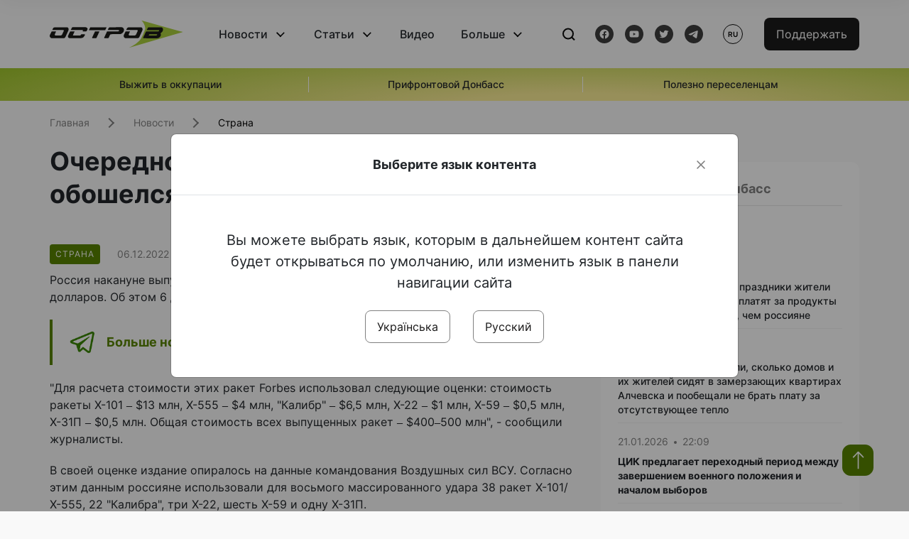

--- FILE ---
content_type: text/html; charset=UTF-8
request_url: https://www.ostro.org/ru/news/ocherednoj-raketnyj-obstrel-ukrayny-oboshelsya-rf-v-500-mln-forbes-i377768
body_size: 15720
content:

<!DOCTYPE html>
<html lang="ru">
<head>
    <meta charset="utf-8">
    <meta http-equiv="X-UA-Compatible" content="IE=edge">
    <title>Очередной ракетный обстрел Украины обошелся РФ в $500 млн – Forbes | ОстроВ</title>
    <link rel="apple-touch-icon" sizes="57x57" href="/favicon/apple-icon-57x57.png">
    <link rel="apple-touch-icon" sizes="60x60" href="/favicon/apple-icon-60x60.png">
    <link rel="apple-touch-icon" sizes="72x72" href="/favicon/apple-icon-72x72.png">
    <link rel="apple-touch-icon" sizes="76x76" href="/favicon/apple-icon-76x76.png">
    <link rel="apple-touch-icon" sizes="114x114" href="/favicon/apple-icon-114x114.png">
    <link rel="apple-touch-icon" sizes="120x120" href="/favicon/apple-icon-120x120.png">
    <link rel="apple-touch-icon" sizes="144x144" href="/favicon/apple-icon-144x144.png">
    <link rel="apple-touch-icon" sizes="152x152" href="/favicon/apple-icon-152x152.png">
    <link rel="apple-touch-icon" sizes="180x180" href="/favicon/apple-icon-180x180.png">
    <link rel="icon" type="image/png" sizes="192x192"  href="/favicon/android-icon-192x192.png">
    <link rel="icon" type="image/png" sizes="32x32" href="/favicon/favicon-32x32.png">
    <link rel="icon" type="image/png" sizes="96x96" href="/favicon/favicon-96x96.png">
    <link rel="icon" type="image/png" sizes="16x16" href="/favicon/favicon-16x16.png">
    <link rel="manifest" href="/favicon/manifest.json">
    <meta name="msapplication-TileColor" content="#ffffff">
    <meta name="msapplication-TileImage" content="/favicon/ms-icon-144x144.png">
    <meta name="theme-color" content="##588400">
    <meta name="apple-mobile-web-app-status-bar-style" content="black-translucent">
    <meta name="viewport"
          content="width=device-width, user-scalable=no, initial-scale=1.0, maximum-scale=1.0, minimum-scale=1.0">
    <meta name="csrf-param" content="_csrf-frontend">
<meta name="csrf-token" content="t7st_ODcN5pGB9b5AwaVr22VtKiI2jtuL2E8naCuR7-Gg1y5huVR_woqoaxLP_yCAvrS9-C7QhdJDXX1xM0o7Q==">
            <meta property="fb:app_id" content="583173016509071">
        <meta name="title" content="Очередной ракетный обстрел Украины обошелся РФ в $500 млн – Forbes | ОстроВ">
<meta name="description" content="Россия накануне выпустила по Украине ракеты на общую стоимость в 500 миллионов долларов.">
<meta property="og:title" content="Очередной ракетный обстрел Украины обошелся РФ в $500 млн – Forbes">
<meta name="twitter:title" content="Очередной ракетный обстрел Украины обошелся РФ в $500 млн – Forbes">
<meta property="og:type" content="article">
<meta property="og:description" content="Россия накануне выпустила по Украине ракеты на общую стоимость в 500 миллионов долларов.">
<meta name="twitter:description" content="Россия накануне выпустила по Украине ракеты на общую стоимость в 500 миллионов долларов.">
<meta property="og:url" content="https://www.ostro.org/ru/news/ocherednoj-raketnyj-obstrel-ukrayny-oboshelsya-rf-v-500-mln-forbes-i377768">
<meta property="og:image" content="https://www.ostro.org/upload/share/news/2022/12/20/og_image_377768.png?v=1671521516">
<meta name="twitter:image" content="https://www.ostro.org/upload/share/news/2022/12/20/og_image_377768.png?v=1671521516">
<meta property="og:image:width" content="1200">
<meta property="og:image:height" content="630">
<meta property="og:image:type" content="image/png">
<link href="https://www.ostro.org/news/ocherednoj-raketnyj-obstrel-ukrayny-oboshelsya-rf-v-500-mln-forbes-i377769" rel="alternate" hreflang="uk">
<link href="https://www.ostro.org/news/ocherednoj-raketnyj-obstrel-ukrayny-oboshelsya-rf-v-500-mln-forbes-i377769" rel="alternate" hreflang="x-default">
<link href="https://www.ostro.org/ru/news/ocherednoj-raketnyj-obstrel-ukrayny-oboshelsya-rf-v-500-mln-forbes-i377768" rel="alternate" hreflang="ru">
<link type="application/rss+xml" href="https://www.ostro.org/rssfeed/rss.xml" title="ОстроВ - General feed of all materials" rel="alternate">
<link type="application/rss+xml" href="https://www.ostro.org/rssfeed/news.xml" title="ОстроВ - Новости" rel="alternate">
<link type="application/rss+xml" href="https://www.ostro.org/rssfeed/articles.xml" title="ОстроВ - Статьи" rel="alternate">
<link type="application/rss+xml" href="https://www.ostro.org/rssfeed/video.xml" title="ОстроВ - Видео" rel="alternate">
<link type="application/rss+xml" href="https://www.ostro.org/rssfeed/rss_ru.xml" title="ОстроВ - General feed of all materials (Русский)" rel="alternate">
<link type="application/rss+xml" href="https://www.ostro.org/rssfeed/news_ru.xml" title="ОстроВ - Новости (Русский)" rel="alternate">
<link type="application/rss+xml" href="https://www.ostro.org/rssfeed/articles_ru.xml" title="ОстроВ - Статьи (Русский)" rel="alternate">
<link type="application/rss+xml" href="https://www.ostro.org/rssfeed/video_ru.xml" title="ОстроВ - Видео (Русский)" rel="alternate">
<link href="/dist/styles/main.min.css?v=1762335726" rel="stylesheet">
<link href="/css/site.css?v=1739541963" rel="stylesheet">
<script>var newsFeed = "\/ru\/site\/news-feed";</script>    <script type="application/ld+json">{"@context":"https:\/\/schema.org","@graph":[{"@type":"NewsMediaOrganization","@id":"https:\/\/www.ostro.org#organization","name":"ОстроВ","legalName":"ГРОМАДСЬКА ОРГАНІЗАЦІЯ «ЦЕНТР ДОСЛІДЖЕНЬ СОЦІАЛЬНИХ ПЕРСПЕКТИВ ДОНБАСУ»","identifier":"R40-06473","additionalType":"https:\/\/webportal.nrada.gov.ua\/derzhavnyj-reyestr-sub-yektiv-informatsijnoyi-diyalnosti-u-sferi-telebachennya-i-radiomovlennya\/","url":"https:\/\/www.ostro.org\/","logo":{"@type":"ImageObject","url":"https:\/\/www.ostro.org\/dist\/img\/logo\/ostrov_black.svg"},"employee":{"@type":"Person","name":"Сергій Гармаш","jobTitle":"Головний редактор","url":"https:\/\/www.ostro.org\/author\/sergij-garmash-1","sameAs":"https:\/\/www.ostro.org\/author\/sergij-garmash-1"},"email":"info@ostro.org","sameAs":["https:\/\/www.facebook.com\/iaostro","https:\/\/www.youtube.com\/user\/ostroorg","https:\/\/x.com\/ostro_v","https:\/\/t.me\/iaostro","https:\/\/whatsapp.com\/channel\/0029VaqFRXdAojYln5rZTq38"]},{"@type":"WebSite","@id":"https:\/\/www.ostro.org#website","url":"https:\/\/www.ostro.org\/","name":"ОстроВ","inLanguage":"ru"},{"@type":"WebPage","@id":"https:\/\/www.ostro.org\/ru\/news\/ocherednoj-raketnyj-obstrel-ukrayny-oboshelsya-rf-v-500-mln-forbes-i377768#webpage","url":"https:\/\/www.ostro.org\/ru\/news\/ocherednoj-raketnyj-obstrel-ukrayny-oboshelsya-rf-v-500-mln-forbes-i377768","name":"Очередной ракетный обстрел Украины обошелся РФ в $500 млн – Forbes","inLanguage":"ru","mainEntity":{"@type":"NewsArticle","@id":"https:\/\/www.ostro.org\/ru\/news\/ocherednoj-raketnyj-obstrel-ukrayny-oboshelsya-rf-v-500-mln-forbes-i377768#newsArticle"},"isPartOf":{"@id":"https:\/\/www.ostro.org#website"}},{"@type":"NewsArticle","@id":"https:\/\/www.ostro.org\/ru\/news\/ocherednoj-raketnyj-obstrel-ukrayny-oboshelsya-rf-v-500-mln-forbes-i377768#newsArticle","url":"https:\/\/www.ostro.org\/ru\/news\/ocherednoj-raketnyj-obstrel-ukrayny-oboshelsya-rf-v-500-mln-forbes-i377768","headline":"Очередной ракетный обстрел Украины обошелся РФ в $500 млн – Forbes","articleBody":"Россия накануне выпустила по Украине ракеты на общую стоимость в 500 миллионов долларов. Об этом 6 декабря сообщает Forbes. \u0026quot;Для расчета стоимости этих ракет Forbes использовал следующие оценки: стоимость ракеты Х-101 \u0026ndash; $13 млн, Х-555 – $4 млн, \u0026quot;Калибр\u0026quot; – $6,5 млн, Х-22 – $1 млн, Х-59 – $0,5 млн, Х-31П – $0,5 млн. Общая стоимость всех выпущенных ракет – $400–500 млн\u0026quot;, - сообщили журналисты. В своей оценке издание опиралось на данные командования Воздушных сил ВСУ. Согласно этим данным россияне использовали для восьмого массированного удара 38 ракет Х-101\/Х-555, 22 \u0026quot;Калибра\u0026quot;, три Х-22, шесть Х-59 и одну Х-31П. Напомним, ранее глава ГУР Кирилл Буданов заявил, что у россиян хватит ракет всего на пару массированных ударов.","name":"Очередной ракетный обстрел Украины обошелся РФ в $500 млн – Forbes","description":"Россия накануне выпустила по Украине ракеты на общую стоимость в 500 миллионов долларов. Об этом 6 декабря сообщает Forbes. \u0026quot;Для расчета стоимости этих ракет Forbes использовал следующие оценки: стоимость ракеты Х-101 \u0026ndash; $13 млн, Х-555 –","inLanguage":"ru","datePublished":"2022-12-06T18:32:32+02:00","dateModified":"2022-12-20T09:31:56+02:00","mainEntityOfPage":{"@type":"WebPage","@id":"https:\/\/www.ostro.org\/ru\/news\/ocherednoj-raketnyj-obstrel-ukrayny-oboshelsya-rf-v-500-mln-forbes-i377768#webpage"},"publisher":{"@id":"https:\/\/www.ostro.org#organization"},"isPartOf":{"@id":"https:\/\/www.ostro.org#website"},"editor":{"@type":"Person","name":"Сергій Гармаш","jobTitle":"Головний редактор","url":"https:\/\/www.ostro.org\/author\/sergij-garmash-1","sameAs":"https:\/\/www.ostro.org\/author\/sergij-garmash-1"},"keywords":["Украина","Война","Россия","ракетный обстрел","війна"],"author":{"@type":"Organization","name":"ОстроВ"},"image":{"@type":"ImageObject","url":"https:\/\/www.ostro.org\/upload\/share\/news\/2022\/12\/20\/og_image_377768.png","width":1200,"height":630}}]}</script>   
    <script async src="https://securepubads.g.doubleclick.net/tag/js/gpt.js"></script>
<script>
  window.googletag = window.googletag || {cmd: []};
  googletag.cmd.push(function() {
    googletag.defineSlot('/21688950999/Main_page_upper_articles', [[872, 125], [728, 90], [750, 100]], 'div-gpt-ad-1681369194137-0').addService(googletag.pubads());
    googletag.pubads().enableSingleRequest();
    googletag.enableServices();
  });
</script>

<script async src="https://securepubads.g.doubleclick.net/tag/js/gpt.js"></script>
<script>
  window.googletag = window.googletag || {cmd: []};
  googletag.cmd.push(function() {
    googletag.defineSlot('/21688950999/Main_in_artices', [[872, 125], [728, 90], [750, 100]], 'div-gpt-ad-1681369667713-0').addService(googletag.pubads());
    googletag.pubads().enableSingleRequest();
    googletag.enableServices();
  });
</script>

<script async src="https://securepubads.g.doubleclick.net/tag/js/gpt.js"></script>
<script>
  window.googletag = window.googletag || {cmd: []};
  googletag.cmd.push(function() {
    googletag.defineSlot('/21688950999/Nad_lentoi', [[300, 250], 'fluid', [364, 280], [240, 400], [424, 280], [250, 250], [336, 280], [200, 200], [250, 360], [300, 100], [280, 280]], 'div-gpt-ad-1683641197311-0').addService(googletag.pubads());
    googletag.pubads().enableSingleRequest();
    googletag.pubads().collapseEmptyDivs();
    googletag.enableServices();
  });
</script>

<script async src="https://securepubads.g.doubleclick.net/tag/js/gpt.js"></script>
<script>
  window.googletag = window.googletag || {cmd: []};
  googletag.cmd.push(function() {
    googletag.defineSlot('/21688950999/Nad_lentoi_mobile', [[300, 250], [424, 280], [364, 280], [280, 280], [300, 100], [200, 200], 'fluid', [250, 250], [250, 360], [240, 400], [336, 280]], 'div-gpt-ad-1683641254420-0').addService(googletag.pubads());
    googletag.pubads().enableSingleRequest();
    googletag.pubads().collapseEmptyDivs();
    googletag.enableServices();
  });
</script>

<script async src="https://securepubads.g.doubleclick.net/tag/js/gpt.js"></script>
<script>
  window.googletag = window.googletag || {cmd: []};
  googletag.cmd.push(function() {
    googletag.defineSlot('/469082444/newsite_300_250_nad_lentoi', [300, 250], 'div-gpt-ad-1678699630159-0').addService(googletag.pubads());
    googletag.pubads().enableSingleRequest();
    googletag.enableServices();
  });
</script>
<script async src="https://securepubads.g.doubleclick.net/tag/js/gpt.js"></script>
<script>
  window.googletag = window.googletag || {cmd: []};
  googletag.cmd.push(function() {
    googletag.defineSlot('/469082444/newsite_300_250_lenta2_after_news', [300, 250], 'div-gpt-ad-1673600014699-0').addService(googletag.pubads());
    googletag.pubads().enableSingleRequest();
    googletag.enableServices();
  });


</script>
<script async src="https://securepubads.g.doubleclick.net/tag/js/gpt.js"></script>
<script>
  window.googletag = window.googletag || {cmd: []};
  googletag.cmd.push(function() {
    googletag.defineSlot('/469082444/newsite_300_250_lenta3_after_pr', [300, 250], 'div-gpt-ad-1673600160800-0').addService(googletag.pubads());
    googletag.pubads().enableSingleRequest();
    googletag.enableServices();
  });
</script>
<script async src="https://securepubads.g.doubleclick.net/tag/js/gpt.js"></script>
<script>
  window.googletag = window.googletag || {cmd: []};
  googletag.cmd.push(function() {
    googletag.defineSlot('/469082444/newsite_main_pered_statti', [[220, 90], [720, 90], [728, 90]], 'div-gpt-ad-1673601097112-0').addService(googletag.pubads());
    googletag.pubads().enableSingleRequest();
    googletag.enableServices();
  });
</script>    <!-- Google tag (gtag.js) -->
<script async src="https://www.googletagmanager.com/gtag/js?id=G-C62TWCLQ2W"></script>
<script>
  window.dataLayer = window.dataLayer || [];
  function gtag(){dataLayer.push(arguments);}
  gtag('js', new Date());

  gtag('config', 'G-C62TWCLQ2W');
</script>
<!-- Google tag (gtag.js) -->
<script async src="https://www.googletagmanager.com/gtag/js?id=UA-26023455-1"></script>
<script>
  window.dataLayer = window.dataLayer || [];
  function gtag(){dataLayer.push(arguments);}
  gtag('js', new Date());

  gtag('config', 'UA-26023455-1');
</script>    <style>
        .fb_iframe_widget_fluid span, iframe.fb_ltr,.fb_iframe_widget_lift{
            width: 100% !important;
        }
    </style>
</head>
<body class="single-post ru" data-lang="ru">
    <div id="fb-root"></div>
    <script>
        window.fbAsyncInit = function () {
            FB.init({
                appId: '583173016509071',
                cookie: true,
                xfbml: true,
                version: 'v15.0'
            });
            FB.AppEvents.logPageView();
        };
        (function (d, s, id) {
            var js, fjs = d.getElementsByTagName(s)[0];
            if (d.getElementById(id)) {
                return;
            }
            js = d.createElement(s);
            js.id = id;
            js.async = true;
            js.src = "https://connect.facebook.net/ru_RU/sdk.js";
            fjs.parentNode.insertBefore(js, fjs);
        }(document, 'script', 'facebook-jssdk'));
    </script>


    <script>
        window.fbAsyncInit = function() {
            FB.init({
                appId: '583173016509071',
                autoLogAppEvents : true,
                xfbml            : true,
                version          : 'v15.0'
            });
        };
    </script>
    <script async defer crossorigin="anonymous" src="https://connect.facebook.net/ru_RU/sdk.js"></script>

<header class="header page-wrapper">
    <div class="container">
        <div class="row">
            <div class="col-12 header__wrapper">
                <div class="header__icons">
                    <div class="main-logo">
                        <a href="/ru" class="main-logo__link">
                            <img src="/dist/img/sprites/ostrov_black.svg" alt="">
                        </a>
                    </div>
                </div>

                <nav class="header__wrapper-links">
                    <ul class="header__links"><li class='elements_17  header__link'><a  class='header__link__item header__link-event link_styled' href='/ru/news'>Новости</a><div class="dropdown-menu "><div class="container"><ul class="" id="pp-17"><li class='elements_18  '><a  class='header__link' href='/ru/news'>Все новости</a></li><li class='elements_19  '><a  class='header__link' href='/ru/news/country'>Страна</a></li><li class='elements_20  '><a  class='header__link' href='/ru/news/donbas'>Донбасс</a></li></ul></li><li class='elements_22  header__link'><a  class='header__link__item header__link-event link_styled' href='/ru/articles'>Статьи</a><div class="dropdown-menu "><div class="container"><ul class="" id="pp-22"><li class='elements_23  '><a  class='header__link' href='/ru/articles'>Все статьи</a></li><li class='elements_24  '><a  class='header__link' href='/ru/articles/country'>Страна</a></li><li class='elements_25  '><a  class='header__link' href='/ru/articles/donbas'>Донбасс</a></li></ul></li><li class='elements_26  header__link'><a  class='header__link__item link_styled' href='/ru/video'>Видео</a></li><li class='elements_28  header__link'><a  class='header__link__item header__link-event link_styled' href='ru/more'>Больше</a><div class="dropdown-menu "><div class="container"><ul class="" id="pp-28"><li class='elements_48  '><a  class='header__link' href='/ru/opinions'>Мнения</a></li><li class='elements_30  '><a  class='header__link' href='/ru/poll'>Опросы</a></li><li class='elements_29  '><a  class='header__link' href='/ru/press-releases'>Пресс-релизы</a></li><li class='elements_32  '><a  class='header__link' href='/ru/archive'>Архив</a></li></ul></li></ul>                </nav>
                <div class="header__buttons">
                    <div class="header-search">
                        <div class="header-search__icon">
                            <img src="/dist/img/sprites/search.svg" alt="">
                        </div>
                    </div>
                    <div class="header-social">
                    
    <a href="https://www.facebook.com/iaostro" target="_blank">
        <div class="header-social__btn fb-head"></div>
    </a>
    <a href="https://www.youtube.com/user/ostroorg/" target="_blank">
        <div class="header-social__btn youtube-head"></div>
    </a>
    <a href="https://twitter.com/ostro_v" target="_blank">
        <div class="header-social__btn twitter-head"></div>
    </a>
    <a href="https://t.me/iaostro" target="_blank">
        <div class="header-social__btn telegram-head"></div>
    </a>

                    </div>
                    <div class="header-lang__button">
                        <div class="lang-button">ru</div><div class="lang-button__dropdown" style="top: -200px"><ul><li><a  href='/news/ocherednoj-raketnyj-obstrel-ukrayny-oboshelsya-rf-v-500-mln-forbes-i377769?changeLang=ua'>ua</a></li><li><a href='/ru/news/ocherednoj-raketnyj-obstrel-ukrayny-oboshelsya-rf-v-500-mln-forbes-i377768?changeLang=ru'>ru</a></li><li><a href='https://www.ostro.info/' target='_blank' rel='nofollow'>EN</a></li></ul></div>                    </div>
                    <div class="payment-buttons-header payment-buttons-header-hide-mobile">
                        <button type="button" class="btn btn-primary">
                            <span id="loader_btn_monobank" style="margin-right: 10px" class="spinner-border spinner-border-sm d-none" role="status" aria-hidden="true"></span>
                            <a href="/donate">Поддержать</a>
                        </button>    
                    </div>    
                    <div class="header__burger">
                        <div class="header__burger-btn"></div>
                    </div>
                </div>
                <div class="header-search__input">
                    <div class="container">
                        <form action="/ru/search" class="search-form">
                        <div class="custom-input">
                            <input class="header-input" type="text" name="q" placeholder="Поиск материала" required minlength="3">
                            <button type="submit" class="btn btn-primary btn-search">Искать</button>
                            <span class="close-search"></span>
                        </div>
                        </form>
                    </div>
                </div>
            </div>
        </div>
    </div>
</header>
<div class="menu__mob-opened">
    <div class="container">
        <ul class="menu__links"><li class='elements_17  menu__link'><a  class='menu__link-title menu__link-sub' href='/ru/news'>Новости</a><ul class="menu__sub" id="pp-17"><li class='elements_18 menu__sub-item '><a  class='' href='/ru/news'>Все новости</a></li><li class='elements_19 menu__sub-item '><a  class='' href='/ru/news/country'>Страна</a></li><li class='elements_20 menu__sub-item '><a  class='' href='/ru/news/donbas'>Донбасс</a></li></ul></li><li class='elements_22  menu__link'><a  class='menu__link-title menu__link-sub' href='/ru/articles'>Статьи</a><ul class="menu__sub" id="pp-22"><li class='elements_23 menu__sub-item '><a  class='' href='/ru/articles'>Все статьи</a></li><li class='elements_24 menu__sub-item '><a  class='' href='/ru/articles/country'>Страна</a></li><li class='elements_25 menu__sub-item '><a  class='' href='/ru/articles/donbas'>Донбасс</a></li></ul></li><li class='elements_26 menu__sub-item menu__link'><a  class='header__link__item link_styled' href='/ru/video'>Видео</a></li><li class='elements_28  menu__link'><a  class='menu__link-title menu__link-sub' href='ru/more'>Больше</a><ul class="menu__sub" id="pp-28"><li class='elements_48 menu__sub-item '><a  class='' href='/ru/opinions'>Мнения</a></li><li class='elements_30 menu__sub-item '><a  class='' href='/ru/poll'>Опросы</a></li><li class='elements_29 menu__sub-item '><a  class='' href='/ru/press-releases'>Пресс-релизы</a></li><li class='elements_32 menu__sub-item '><a  class='' href='/ru/archive'>Архив</a></li></ul></li></ul>        <div class="header-social mob-social">
            
    <a href="https://www.facebook.com/iaostro" target="_blank">
        <div class="header-social__btn fb-head"></div>
    </a>
    <a href="https://www.youtube.com/user/ostroorg/" target="_blank">
        <div class="header-social__btn youtube-head"></div>
    </a>
    <a href="https://twitter.com/ostro_v" target="_blank">
        <div class="header-social__btn twitter-head"></div>
    </a>
    <a href="https://t.me/iaostro" target="_blank">
        <div class="header-social__btn telegram-head"></div>
    </a>

        </div>
    </div>
</div>                    <div class="main-slider">
            <div class="page-wrapper">
                <div class="container">
                    <div class="swiper ">
                        <div class="swiper-wrapper">
                                                                                                <div class="swiper-slide swiper-header-slide position_center">
                                        <a href=" https://www.ostro.org/tag/vyzhyty-v-okupatsiyi">
                                            <div class="swiper-slide__content">
                                                <h6></h6>
                                                <p class="t3">
                                                    Выжить в оккупации                                                </p>
                                            </div>
                                        </a>
                                    </div>
                                                                                                                                <div class="swiper-slide swiper-header-slide position_center">
                                        <a href=" https://www.ostro.org/tag/pryfrontovyj-donbas">
                                            <div class="swiper-slide__content">
                                                <h6></h6>
                                                <p class="t3">
                                                    Прифронтовой Донбасс                                                </p>
                                            </div>
                                        </a>
                                    </div>
                                                                                                                                <div class="swiper-slide swiper-header-slide position_center">
                                        <a href=" https://www.ostro.org/tag/korysno-pereselentsyam">
                                            <div class="swiper-slide__content">
                                                <h6></h6>
                                                <p class="t3">
                                                    Полезно переселенцам                                                </p>
                                            </div>
                                        </a>
                                    </div>
                                                                                    </div>
                        <div class="swiper-pagination"></div>
                    </div>
                </div>
            </div>
        </div>
    <div class="page-wrapper">
    <div class="container page-container article">
        <nav aria-label="breadcrumb">
    <ul itemscope itemtype="https://schema.org/BreadcrumbList" class="breadcrumb"><li class=" breadcrumb__item" itemprop="itemListElement" itemscope itemtype="https://schema.org/ListItem"><a class="" href="/ru" itemprop="item"><span itemprop="name">Главная</span><meta itemprop="position" content="0"></a></li><li class=" breadcrumb__item" itemprop="itemListElement" itemscope itemtype="https://schema.org/ListItem"><a href="/ru/news" itemprop="item"><span itemprop="name">Новости</span><meta itemprop="position" content="1"></a></li><li class=" breadcrumb__item" itemprop="itemListElement" itemscope itemtype="https://schema.org/ListItem"><a class="breadcrumbs-list__link" href="/ru/news/country" itemprop="item"><span itemprop="name">Страна</span><meta itemprop="position" content="2"></a></li></ul itemscope itemtype="https://schema.org/BreadcrumbList"></nav>
        <div class="row">
            <section class="col-sm-12 col-md-7 col-lg-8 col-xl-8 page-content">
                <div class="banner-block" id="banner-13"><!-- /21688950999/Nad_lentoi_mobile -->
<div id='div-gpt-ad-1683641254420-0' style='min-width: 200px; min-height: 100px;'>
  <script>
    googletag.cmd.push(function() { googletag.display('div-gpt-ad-1683641254420-0'); });
  </script>
</div></div>                <h1 class="article__title">Очередной ракетный обстрел Украины обошелся РФ в $500 млн – Forbes</h1>
                                <div class="article__info">
                    <div class="article__desc">
                                                    <div class="tags">
                                
                                                                                                                <div class="tag article__tag">Страна</div>
                                                                                                </div>
                                                <div class="main-news__item__info">
                            <div class="main-news__item__date">06.12.2022</div>
                            <div class="main-news__item__time">18:32</div>
                        </div>
                        <div class="article__views">12583</div>
                    </div>

                    
                                                                        <a href="/news/ocherednoj-raketnyj-obstrel-ukrayny-oboshelsya-rf-v-500-mln-forbes-i377769?changeLang=ua" class="article__lang-link change_lang"
                               data-language="ua">Читати українською</a>
                                                            </div>
                                                <!--                <h4 class="article__summery">-->
                <!--                    -->                <!--                </h4>-->
                                <div class="article__content">
                    <p class="" >Россия накануне выпустила по Украине ракеты на общую стоимость в 500 миллионов долларов. Об этом 6 декабря сообщает <a href="https://forbes.ua/news/rosiyani-5-grudnya-vipustili-raket-po-ukraini-na-400-500-mln-otsinka-forbes-06122022-10275" target="_blank" >Forbes</a>.</p><div class="banner-block" id="banner-18"><p><a class="share-block" href="https://t.me/iaostro" target="_blank" rel="noopener"> <img style="width: 36px; height: auto" src="/upload/media/2023/05/19/tg1.png">Больше новостей о Донбассе в нашем Telegram канале</a></p></div>
<p>&quot;Для расчета стоимости этих ракет Forbes использовал следующие оценки: стоимость ракеты Х-101 &ndash; $13 млн, Х-555 – $4 млн, &quot;Калибр&quot; – $6,5 млн, Х-22 – $1 млн, Х-59 – $0,5 млн, Х-31П – $0,5 млн. Общая стоимость всех выпущенных ракет – $400–500 млн&quot;, - сообщили журналисты.</p>
<p>В своей оценке издание опиралось на данные командования Воздушных сил ВСУ. Согласно этим данным россияне использовали для восьмого массированного удара 38 ракет Х-101/Х-555, 22 &quot;Калибра&quot;, три Х-22, шесть Х-59 и одну Х-31П.</p>
<p>Напомним, ранее глава ГУР Кирилл Буданов заявил, что <a href="https://www.ostro.org/general/society/news/653716/" >у россиян хватит ракет всего на пару массированных ударов</a>.</p>
                </div>
                                                <div class="action rounded">
                    <h3>Раньше «ОстроВ» поддерживали грантодатели. Сегодня нашу независимость сохранит только Ваша поддержка</h3>
                        <a href="/donate" class="btn btn-primary">Поддержать</a>
                </div>
                                <div class="article__footer">
                    <div class="share">
    <p>Поделиться:</p>
    <div class="share-icons">
        <a href="javascript:void(0)" onclick="socialShare('twitter')" class="share-icons__item twitter-head"></a>
        <a href="javascript:void(0)" onclick="socialShare('facebook')" class="share-icons__item fb-head"></a>
        <a href="javascript:void(0)" onclick="socialShare('telegram')" class="share-icons__item telegram-head"></a>
        <a href="javascript:void(0)" onclick="socialShare('viber')" class="share-icons__item viber-head"></a>
        <a href="javascript:void(0)" onclick="socialShare('whatsapp')" class="share-icons__item whatsapp-head"></a>
        <a href="javascript:void(0)" onclick="socialShare('link')" class="share-icons__item link-head">
        </a>
    <span class="copied" id="copied">Скопировано</span>
    </div>
</div>                    
<div class="tags-group">
    <p>Теги:</p>
    <div class="tags-wrapper">
            <a href="/ru/tag/ukrayna" class="tag">Украина</a>
            <a href="/ru/tag/vojna" class="tag">Война</a>
            <a href="/ru/tag/rossyya" class="tag">Россия</a>
            <a href="/ru/tag/raketnyj-obstrel" class="tag">ракетный обстрел</a>
            <a href="/ru/tag/vijna" class="tag">війна</a>
        </div>
</div>
                    <div class="banner-container">
                        <div class="banner-block" id="banner-7"><script async src="https://pagead2.googlesyndication.com/pagead/js/adsbygoogle.js?client=ca-pub-4709105346903522"
     crossorigin="anonymous"></script>
<!-- Adapt_before comments -->
<ins class="adsbygoogle"
     style="display:block"
     data-ad-client="ca-pub-4709105346903522"
     data-ad-slot="9618346392"
     data-ad-format="auto"
     data-full-width-responsive="true"></ins>
<script>
     (adsbygoogle = window.adsbygoogle || []).push({});
</script></div>                                            </div>
                    <!-- fb plugin -->
                    
<div class="facebook-comments">
    <div class="fb-comments" data-width="100%" data-href="https://www.ostro.org/ru/news/ocherednoj-raketnyj-obstrel-ukrayny-oboshelsya-rf-v-500-mln-forbes-i377768" data-numposts="5"></div>
</div>

                </div>
                
<div class="related-articles">
    <h3 class="section-header">Материалы по теме </h3>
            <a href="/ru/news/esly-ukrayna-perezhyvet-etu-zymu-preymushhestvo-budet-na-ee-storone-kellog-i545765" class="news-page__item">
                        <div class="news-content">
                <div class="theme__desc">
                    <div class="main-news__item__info">
                        <div class="main-news__item__date">21.01.2026</div>
                        <div class="main-news__item__time">20:45</div>
                    </div>
                                    </div>
                <h5>Если Украина переживет эту зиму, преимущество будет на ее стороне — Келлог</h5>
            </div>
        </a>
            <a href="/ru/news/v-rossyy-poetapno-ogranychyvayut-telegram-i545749" class="news-page__item">
                        <div class="news-content">
                <div class="theme__desc">
                    <div class="main-news__item__info">
                        <div class="main-news__item__date">21.01.2026</div>
                        <div class="main-news__item__time">18:43</div>
                    </div>
                                    </div>
                <h5>В россии "поэтапно ограничивают" Telegram. Власть пояснила, за что</h5>
            </div>
        </a>
            <a href="/ru/news/back-in-the-u-s-s-r-v-rossyy-y-na-okkupyrovannyh-terrytoryyah-budut-stavyt-otsenky-za-povedenye-v-i545408" class="news-page__item">
                        <div class="news-content">
                <div class="theme__desc">
                    <div class="main-news__item__info">
                        <div class="main-news__item__date">18.01.2026</div>
                        <div class="main-news__item__time">17:55</div>
                    </div>
                                    </div>
                <h5>Back In The U.S.S.R.: в россии и на оккупированных территориях будут ставить оценки за поведение в школах</h5>
            </div>
        </a>
            <a href="/ru/news/ydeolog-russkogo-myra-nelzya-soglasytsya-s-sushhestvovanyem-suverennoj-armenyy-azerbajdzhana-i545402" class="news-page__item">
                        <div class="news-content">
                <div class="theme__desc">
                    <div class="main-news__item__info">
                        <div class="main-news__item__date">18.01.2026</div>
                        <div class="main-news__item__time">16:22</div>
                    </div>
                                                                        
<div class="tags-btn">
    <span class="tag-small">Видео</span>
</div>
                                                            </div>
                <h5>Идеолог "русского мира": Нельзя согласиться с существованием суверенной Армении, Азербайджана, Казахстана, Грузии, Узбекистана</h5>
            </div>
        </a>
    </div>
                <div class="banner-container">
                    <div class="banner-block" id="banner-9"><script async src="https://pagead2.googlesyndication.com/pagead/js/adsbygoogle.js?client=ca-pub-4709105346903522"
     crossorigin="anonymous"></script>
<!-- Adapt_before comments -->
<ins class="adsbygoogle"
     style="display:block"
     data-ad-client="ca-pub-4709105346903522"
     data-ad-slot="9618346392"
     data-ad-format="auto"
     data-full-width-responsive="true"></ins>
<script>
     (adsbygoogle = window.adsbygoogle || []).push({});
</script></div>                                    </div>
                <section class="articles rounded">
    <a href="/ru/articles">
    <h3 class="section-header">Статьи</h3>
    </a>

            <a href="/ru/articles/v-pryznanyy-suverenyteta-rf-nad-donbassom-nas-udovletvoryt-tolko-de-yure-rossyjskye-smy-ob-ukrayne-i545686 " class="articles__item">
    <div class="articles__item__img  rounded">
        <img src="https://www.ostro.org/upload/articles/2026/01/21/33062_312x180.jpg?v=1768985407" alt="" title="«В признании суверенитета РФ над Донбассом нас удовлетворит только «де-юре». Российские СМИ об Украине">                    <div class="category-group">
                                      <span class="tag ">Мир</span>
                            </div>
            </div>
    <div class="articles__item__content ">
        <div class="main-news__item__info">
            <div class="main-news__item__date">21.01.2026</div>
            <div class="main-news__item__time">10:40</div>
        </div>
        <h4>«В признании суверенитета РФ над Донбассом нас удовлетворит только «де-юре». Российские СМИ об Украине</h4>
                    <div class="articles__item__text">Принято военно-политическое решение, что теперь надо выбивать почву из-под ног режима Зеленского и добивать. Надо вводить дезорганизацию не только в систему военного управления, но и административно-хозяйственного и социально-бытового.</div>
            </div>
</a>            <a href="/ru/articles/dlya-uluchshenyya-patryotycheskogo-vospytanyya-mynysterstvo-oborony-rossyy-napravyt-v-shkoly-svoyh-i545428 " class="articles__item">
    <div class="articles__item__img  rounded">
        <img src="https://www.ostro.org/upload/articles/2026/01/18/children_312x180.jpg?v=1768768257" alt="" title="Для улучшения патриотического воспитания Министерство обороны России направит в школы своих комиссаров? Обзор СМИ оккупированного Донбасса">                    <div class="category-group">
                                      <span class="tag ">Донбасс</span>
                            </div>
            </div>
    <div class="articles__item__content ">
        <div class="main-news__item__info">
            <div class="main-news__item__date">18.01.2026</div>
            <div class="main-news__item__time">22:32</div>
        </div>
        <h4>Для улучшения патриотического воспитания Министерство обороны России направит в школы своих комиссаров? Обзор СМИ оккупированного Донбасса</h4>
                    <div class="articles__item__text">Вместе с последними порциями новогодних оливье и селедки "под шубой" в СМИ оккупированного Донбасса закончился и оптимизм в отношении многочисленных пожеланий и обещаний московских и местных чиновников. Внезапно выяснилось, что почти за четыре года...</div>
            </div>
</a>            <a href="/ru/articles/korotkoe-schaste-luganskyj-dnevnyk-i545144 " class="articles__item">
    <div class="articles__item__img  rounded">
        <img src="https://www.ostro.org/upload/articles/2026/01/15/8270575770-5341974007-b_312x180.jpg?v=1768478479" alt="" title="«Короткое счастье». Луганский дневник">                    <div class="category-group">
                                      <span class="tag ">Луганск</span>
                            </div>
            </div>
    <div class="articles__item__content ">
        <div class="main-news__item__info">
            <div class="main-news__item__date">15.01.2026</div>
            <div class="main-news__item__time">20:00</div>
        </div>
        <h4>«Короткое счастье». Луганский дневник</h4>
                    <div class="articles__item__text">Мне навстречу едет машина-холодильник с табличкой "200". Их очень много по городу. Эта маленькая, уютная. И табличка «200» на лобовом стекле в обрамлении новогодней гирлянды…</div>
            </div>
</a>    
    <a href="/ru/articles" class="text-link all-articles">Все статьи</a>


</section>
            </section>
            <aside class="col-sm-12 col-md-5 col-lg-4 col-xl-4 aside-panel news-aside">
                <div class="" id="aside-news">
    <div class="banner-block" id="banner-1"><!-- /21688950999/Nad_lentoi -->
<div id='div-gpt-ad-1683641197311-0' style='min-width: 200px; min-height: 100px;'>
  <script>
    googletag.cmd.push(function() { googletag.display('div-gpt-ad-1683641197311-0'); });
  </script>
</div></div>
            
            <div class="news-wrapper rounded">
                <div class="all-news">
                                            <ul class="tabs">
                            <li class="tabs__item ">
                                <a data-cat="" class="tabs__link tabs__link_active news_feed_link" href="#">
                                    Все новости                                </a>
                            </li>
                                                            <li class="tabs__item">
                                    <a data-cat="2" class="tabs__link news_feed_link"
                                       href="#">Донбасс</a>
                                </li>
                                                    </ul>
                                        <div class="aside-news" id="news-feed">
                                                    

    
                    <h4 class="aside-news__date ">Вчера</h4>
            <div class="aside-news__item ">
    <a href="/ru/news/otgulyavshye-novogodnye-prazdnyky-zhytely-lnr-vdrug-uznaly-chto-platyat-za-produkty-pytanyya-na-20-i545775">
        <div class="theme__desc">
            <div class="main-news__item__info">
                <div class="main-news__item__date">21.01.2026</div>
                <div class="main-news__item__time">23:00</div>
            </div>
                    </div>
        <p class="t6  ">
            Отгулявшие новогодние праздники жители "ЛНР" вдруг узнали, что платят за продукты питания на 20% дороже, чем россияне        </p>
        
    </a>
</div>                                                    

    <div class="aside-news__item ">
    <a href="/ru/news/vlasty-lnr-rasskazaly-skolko-domov-y-yh-zhytelej-sydyat-v-zamerzayushhyh-kvartyrah-y-poobeshhaly-ne-i545778">
        <div class="theme__desc">
            <div class="main-news__item__info">
                <div class="main-news__item__date">21.01.2026</div>
                <div class="main-news__item__time">22:31</div>
            </div>
                    </div>
        <p class="t6  ">
            Власти «ЛНР» рассказали, сколько домов и их жителей сидят в замерзающих квартирах Алчевска и пообещали не брать плату за отсутствующее тепло        </p>
        
    </a>
</div>                                                    

    <div class="aside-news__item ">
    <a href="/ru/news/tsyk-predlagaet-perehodnyj-peryod-mezhdu-zavershenyem-voennogo-polozhenyya-y-nachalom-vyborov-i545781">
        <div class="theme__desc">
            <div class="main-news__item__info">
                <div class="main-news__item__date">21.01.2026</div>
                <div class="main-news__item__time">22:09</div>
            </div>
                    </div>
        <p class="t6  bold-text">
            ЦИК предлагает переходный период между завершением военного положения и началом выборов        </p>
        
    </a>
</div>                                                    

    <div class="aside-news__item ">
    <a href="/ru/news/posle-udachnoj-ataky-dronov-vsu-v-portovom-termynale-krasnodarskogo-kraya-goryat-chetyre-rezervuara-i545772">
        <div class="theme__desc">
            <div class="main-news__item__info">
                <div class="main-news__item__date">21.01.2026</div>
                <div class="main-news__item__time">22:02</div>
            </div>
                    </div>
        <p class="t6  bold-text">
            После удачной атаки дронов ВСУ в портовом терминале Краснодарского края горят четыре резервуара с нефтепродуктами        </p>
                    <div class="aside-news__img rounded">
                <div class="aside-news__overlay"></div>
                <img src="https://www.ostro.org/upload/news/2026/01/21/photo-2026-01-21-21-43-16_376x212.jpg?v=1769024623" alt="" title="После удачной атаки дронов ВСУ в портовом терминале Краснодарского края горят четыре резервуара с нефтепродуктами">            </div>
        
    </a>
</div>                                                    

    <div class="aside-news__item ">
    <a href="/ru/news/v-sety-poyavylos-vydeo-s-okrayn-druzhkovky-gde-podnymaetsya-dym-posle-pryletov-i545779">
        <div class="theme__desc">
            <div class="main-news__item__info">
                <div class="main-news__item__date">21.01.2026</div>
                <div class="main-news__item__time">21:58</div>
            </div>
                                                
<div class="tags-btn">
    <span class="tag-small">ВИДЕОФАКТ</span>
</div>
                                    </div>
        <p class="t6  ">
            В сети появилось видео с окраин Дружковки, где поднимается дым после прилетов        </p>
        
    </a>
</div>                                                    

    <div class="aside-news__item ">
    <a href="/ru/news/sud-osvobodyl-truhanova-yz-pod-domashnego-aresta-y-razreshyl-snyat-elektronnyj-braslet-i545773">
        <div class="theme__desc">
            <div class="main-news__item__info">
                <div class="main-news__item__date">21.01.2026</div>
                <div class="main-news__item__time">21:41</div>
            </div>
                    </div>
        <p class="t6  ">
            Суд освободил Труханова из-под домашнего ареста и разрешил снять электронный браслет        </p>
        
    </a>
</div>                                                    

    <div class="aside-news__item ">
    <a href="/ru/news/byvshyj-narodnyj-gubernator-gubarev-zhaluetsya-chto-rossyjskye-sylovyky-skrutyly-patryotov-i545769">
        <div class="theme__desc">
            <div class="main-news__item__info">
                <div class="main-news__item__date">21.01.2026</div>
                <div class="main-news__item__time">21:21</div>
            </div>
                                                
<div class="tags-btn">
    <span class="tag-small">Фото</span>
</div>
                                    </div>
        <p class="t6  ">
            Бывший "народный губернатор" Губарев жалуется, что российские силовики скрутили "патриотов- лимоновцев", которые пели прославляющие Россию песни        </p>
                    <div class="aside-news__img rounded">
                <div class="aside-news__overlay"></div>
                <img src="https://www.ostro.org/upload/news/2026/01/21/photo-2026-01-18-16-33-54_376x212.jpg?v=1769022906" alt="" title="Бывший &quot;народный губернатор&quot; Губарев жалуется, что российские силовики скрутили &quot;патриотов- лимоновцев&quot;, которые пели прославляющие Россию песни">            </div>
        
    </a>
</div>                                                    

    <div class="aside-news__item ">
    <a href="/ru/news/esly-ukrayna-perezhyvet-etu-zymu-preymushhestvo-budet-na-ee-storone-kellog-i545765">
        <div class="theme__desc">
            <div class="main-news__item__info">
                <div class="main-news__item__date">21.01.2026</div>
                <div class="main-news__item__time">20:45</div>
            </div>
                    </div>
        <p class="t6  bold-text">
            Если Украина переживет эту зиму, преимущество будет на ее стороне — Келлог        </p>
        
    </a>
</div>                                                    

    <div class="aside-news__item ">
    <a href="/ru/news/glavar-dnr-rasskazal-o-posledstvyyah-vzryvov-v-okkupyrovannom-debaltsevo-no-zabyl-upomyanut-chto-i545760">
        <div class="theme__desc">
            <div class="main-news__item__info">
                <div class="main-news__item__date">21.01.2026</div>
                <div class="main-news__item__time">20:40</div>
            </div>
                                                
<div class="tags-btn">
    <span class="tag-small">Фото</span>
</div>
                                    
<div class="tags-btn">
    <span class="tag-small">Видео</span>
</div>
                                    
<div class="tags-btn">
    <span class="tag-small">Обновлено</span>
</div>
                                    
<div class="tags-btn">
    <span class="tag-small">Скриншот</span>
</div>
                                    </div>
        <p class="t6  ">
            Главарь «ДНР» рассказал о последствиях взрывов в оккупированном Дебальцево, но «забыл» упомянуть, что они связаны с детонацией склада боеприпасов российских войск        </p>
                    <div class="aside-news__img rounded">
                <div class="aside-news__overlay"></div>
                <img src="https://www.ostro.org/upload/news/2026/01/21/000_376x212.jpg?v=1769019579" alt="" title="Главарь «ДНР» рассказал о последствиях взрывов в оккупированном Дебальцево, но «забыл» упомянуть, что они связаны с детонацией склада боеприпасов российских войск">            </div>
        
    </a>
</div>                                                    

    <div class="aside-news__item ">
    <a href="/ru/news/genshtab-pokazal-foto-yz-brygady-taktycheskoj-avyatsyy-i545762">
        <div class="theme__desc">
            <div class="main-news__item__info">
                <div class="main-news__item__date">21.01.2026</div>
                <div class="main-news__item__time">20:33</div>
            </div>
                                                
<div class="tags-btn">
    <span class="tag-small">ФОТОФАКТ</span>
</div>
                                    </div>
        <p class="t6  ">
            Генштаб показал фото из бригады тактической авиации        </p>
                    <div class="aside-news__img rounded">
                <div class="aside-news__overlay"></div>
                <img src="https://www.ostro.org/upload/news/2026/01/21/photo-2026-01-21-18-40-58-2_376x212.jpg?v=1769020015" alt="" title="Генштаб показал фото из бригады тактической авиации">            </div>
        
    </a>
</div>                                                    

    <div class="aside-news__item ">
    <a href="/ru/news/v-gosdume-otchytaly-fotokorrespondentov-za-nelepye-rakursy-deputatov-na-zasedanyyah-y-zapretyly-i545757">
        <div class="theme__desc">
            <div class="main-news__item__info">
                <div class="main-news__item__date">21.01.2026</div>
                <div class="main-news__item__time">19:46</div>
            </div>
                                                
<div class="tags-btn">
    <span class="tag-small">Фото</span>
</div>
                                    </div>
        <p class="t6  ">
            В госдуме отчитали фотокорреспондентов за "нелепые ракурсы" депутатов на заседаниях и запретили снимать         </p>
                    <div class="aside-news__img rounded">
                <div class="aside-news__overlay"></div>
                <img src="https://www.ostro.org/upload/news/2026/01/21/photo-2026-01-21-18-05-49_376x212.jpg?v=1769018406" alt="" title="В госдуме отчитали фотокорреспондентов за &quot;нелепые ракурсы&quot; депутатов на заседаниях и запретили снимать ">            </div>
        
    </a>
</div>                                                    

    <div class="aside-news__item ">
    <a href="/ru/news/v-kyeve-y-lvove-prodavaly-zhelejky-s-ekstazy-kannabysom-y-lsd-i545756">
        <div class="theme__desc">
            <div class="main-news__item__info">
                <div class="main-news__item__date">21.01.2026</div>
                <div class="main-news__item__time">19:23</div>
            </div>
                                                
<div class="tags-btn">
    <span class="tag-small">Фото</span>
</div>
                                    </div>
        <p class="t6  ">
            В Киеве и Львове продавали «желейки» с экстази, каннабисом и LSD        </p>
                    <div class="aside-news__img rounded">
                <div class="aside-news__overlay"></div>
                <img src="https://www.ostro.org/upload/news/2026/01/21/v7-ffeb19e7b47c9aacb185f08c55f5a3d0_376x212.jpg?v=1769016132" alt="" title="В Киеве и Львове продавали «желейки» с экстази, каннабисом и LSD">            </div>
        
    </a>
</div>                                                    

    <div class="aside-news__item ">
    <a href="/ru/news/shkoly-zamerzayushhego-alchevska-na-okkupyrovannoj-luganshhyne-yz-za-avaryy-na-kotelnoj-perevely-na-i545753">
        <div class="theme__desc">
            <div class="main-news__item__info">
                <div class="main-news__item__date">21.01.2026</div>
                <div class="main-news__item__time">19:19</div>
            </div>
                    </div>
        <p class="t6  ">
            Школы замерзающего Алчевска на оккупированной Луганщине из-за аварии на котельной перевели на дистанционный режим. Сроки ликвидации ЧП не уточняются          </p>
        
    </a>
</div>                                                    

    <div class="aside-news__item ">
    <a href="/ru/news/v-rossyy-poetapno-ogranychyvayut-telegram-i545749">
        <div class="theme__desc">
            <div class="main-news__item__info">
                <div class="main-news__item__date">21.01.2026</div>
                <div class="main-news__item__time">18:43</div>
            </div>
                    </div>
        <p class="t6  ">
            В россии "поэтапно ограничивают" Telegram. Власть пояснила, за что        </p>
        
    </a>
</div>                                                    

    <div class="aside-news__item ">
    <a href="/ru/news/tramp-schytaet-chto-zelenskyj-y-putyn-doshly-do-tochky-kogda-mogut-zaklyuchyt-soglashenye-yly-ony-i545748">
        <div class="theme__desc">
            <div class="main-news__item__info">
                <div class="main-news__item__date">21.01.2026</div>
                <div class="main-news__item__time">18:12</div>
            </div>
                    </div>
        <p class="t6  ">
            Трамп считает, что Зеленский и путин дошли до точки, когда могут заключить соглашение. Или они глупы        </p>
        
    </a>
</div>                                                    

    <div class="aside-news__item ">
    <a href="/ru/news/kuluarnye-peregovory-prodolzhayutsya-no-putyn-sejchas-ne-gotov-ny-k-kakym-soglashenyyam-polytolog-i545733">
        <div class="theme__desc">
            <div class="main-news__item__info">
                <div class="main-news__item__date">21.01.2026</div>
                <div class="main-news__item__time">18:08</div>
            </div>
                                                
<div class="tags-btn">
    <span class="tag-star">Эксклюзив</span>
</div>
                                    </div>
        <p class="t6  bold-text">
            Кулуарные переговоры продолжаются, но Путин сейчас не готов ни к каким соглашениям — политолог Андрей Городницкий        </p>
                    <div class="aside-news__img rounded">
                <div class="aside-news__overlay"></div>
                <img src="https://www.ostro.org/upload/news/2026/01/21/alyaska-1_376x212.jpg?v=1769000888" alt="" title="Кулуарные переговоры продолжаются, но Путин сейчас не готов ни к каким соглашениям — политолог Андрей Городницкий">            </div>
        
    </a>
</div>                                                    

    <div class="aside-news__item ">
    <a href="/ru/news/v-germanyy-zaderzhaly-rossyyanyna-y-nemtsa-za-podderzhku-dnr-y-lnr-i545746">
        <div class="theme__desc">
            <div class="main-news__item__info">
                <div class="main-news__item__date">21.01.2026</div>
                <div class="main-news__item__time">17:41</div>
            </div>
                    </div>
        <p class="t6  ">
            В Германии задержали россиянина и немца за поддержку «ДНР» и «ЛНР»        </p>
        
    </a>
</div>                                                    

    <div class="aside-news__item ">
    <a href="/ru/news/tramp-zayavyl-chto-segodnya-v-davose-vstretytsya-s-zelenskym-kotoryj-sejchas-v-kyeve-i545744">
        <div class="theme__desc">
            <div class="main-news__item__info">
                <div class="main-news__item__date">21.01.2026</div>
                <div class="main-news__item__time">17:30</div>
            </div>
                    </div>
        <p class="t6  bold-text">
            Трамп заявил, что сегодня в Давосе встретится с Зеленским, который сейчас в Киеве        </p>
                    <div class="aside-news__img rounded">
                <div class="aside-news__overlay"></div>
                <img src="https://www.ostro.org/upload/news/2026/01/21/gyqndfawwauevpw-1024x683_376x212.jpeg?v=1769009338" alt="" title="Трамп заявил, что сегодня в Давосе встретится с Зеленским, который сейчас в Киеве">            </div>
        
    </a>
</div>                                                    

    <div class="aside-news__item ">
    <a href="/ru/news/posolstvo-rf-v-avstryy-obydelos-na-spektakl-ukraynomanyya-v-venskom-teatre-rasskazaly-o-rossyjskyh-i545737">
        <div class="theme__desc">
            <div class="main-news__item__info">
                <div class="main-news__item__date">21.01.2026</div>
                <div class="main-news__item__time">17:07</div>
            </div>
                    </div>
        <p class="t6  ">
            Посольство РФ в Австрии обиделось на спектакль "Украиномания": в венском театре рассказали о российских бомбах, уничтожающих Украину        </p>
                    <div class="aside-news__img rounded">
                <div class="aside-news__overlay"></div>
                <img src="https://www.ostro.org/upload/media/2026/01/21/photo-2026-01-21-16-12-37.jpg?v=1769004827" alt="" title="Посольство РФ в Австрии обиделось на спектакль &quot;Украиномания&quot;: в венском театре рассказали о российских бомбах, уничтожающих Украину">            </div>
        
    </a>
</div>                                                    

    <div class="aside-news__item ">
    <a href="/ru/news/pogyb-eks-glava-ukrenergo-ot-porazhenyya-elektrycheskym-tokom-na-odnoj-yz-podstantsyj-smy-i545742">
        <div class="theme__desc">
            <div class="main-news__item__info">
                <div class="main-news__item__date">21.01.2026</div>
                <div class="main-news__item__time">16:57</div>
            </div>
                    </div>
        <p class="t6  ">
            Погиб экс-глава «Укрэнерго». От поражения электрическим током на одной из подстанций — СМИ        </p>
        
    </a>
</div>                                            </div>
                    <a href="/ru/news"
                       class="text-link all-articles">Все новости</a>
                </div>
            </div>
                </div>                <div class="banner-block" id="banner-2"><script async src="https://pagead2.googlesyndication.com/pagead/js/adsbygoogle.js?client=ca-pub-4709105346903522"
     crossorigin="anonymous"></script>
<!-- new_300x250_lenta2 -->
<ins class="adsbygoogle"
     style="display:block"
     data-ad-client="ca-pub-4709105346903522"
     data-ad-slot="7773488167"
     data-ad-format="auto"
     data-full-width-responsive="true"></ins>
<script>
     (adsbygoogle = window.adsbygoogle || []).push({});
</script></div>            <div class="press-reliz rounded">
            <h4 class="press-reliz__title">
                <a href="/ru/press-releases">
                    Пресс-релизы                </a></h4>
                            <a href="/ru/press-releases/populyarnaya-rybalka-v-kyevskoj-oblasty-luchshye-mesta-sovety-y-vozmozhnosty-v-morewell-i545622">
    <div class="press-reliz__item">
        <div class="theme__desc">
            <div class="main-news__item__info">
                <div class="main-news__item__date">20.01.2026</div>
                <div class="main-news__item__time">18:37</div>
            </div>
        </div>
        <p class="t6">Популярная рыбалка в Киевской области: лучшие места, советы и возможности в MOREWELL</p>
    </div>
</a>                            <a href="/ru/press-releases/oborudovanye-dlya-podklyuchenyya-ynterneta-chto-realno-nuzhno-doma-i545470">
    <div class="press-reliz__item">
        <div class="theme__desc">
            <div class="main-news__item__info">
                <div class="main-news__item__date">19.01.2026</div>
                <div class="main-news__item__time">14:58</div>
            </div>
        </div>
        <p class="t6">Оборудование для подключения интернета: что реально нужно дома</p>
    </div>
</a>                            <a href="/ru/press-releases/nadezhnye-alyumynyevye-fasadnye-systemy-luchshyj-vybor-dlya-sovremennyh-zdanyj-v-ukrayne-i545469">
    <div class="press-reliz__item">
        <div class="theme__desc">
            <div class="main-news__item__info">
                <div class="main-news__item__date">19.01.2026</div>
                <div class="main-news__item__time">14:57</div>
            </div>
        </div>
        <p class="t6">Надежные алюминиевые фасадные системы: лучший выбор для современных зданий в Украине</p>
    </div>
</a>                            <a href="/ru/press-releases/podarok-na-den-vlyublennyh-v-chernygove-format-kotoryj-dejstvytelno-udyvlyaet-i545226">
    <div class="press-reliz__item">
        <div class="theme__desc">
            <div class="main-news__item__info">
                <div class="main-news__item__date">16.01.2026</div>
                <div class="main-news__item__time">11:13</div>
            </div>
        </div>
        <p class="t6">Подарок на День влюбленных в Чернигове: формат, который действительно удивляет</p>
    </div>
</a>                            <a href="/ru/press-releases/programmy-uhoda-za-lezhachymy-patsyentamy-vnymanye-k-kazhdoj-melochy-i545023">
    <div class="press-reliz__item">
        <div class="theme__desc">
            <div class="main-news__item__info">
                <div class="main-news__item__date">14.01.2026</div>
                <div class="main-news__item__time">13:01</div>
            </div>
        </div>
        <p class="t6">Программы ухода за лежачими пациентами: внимание к каждой мелочи</p>
    </div>
</a>                        <a href="/ru/press-releases"
               class="text-link all-articles">Все пресс-релизы</a>
        </div>
        <div class="banner-block" id="banner-3"><script async src="https://pagead2.googlesyndication.com/pagead/js/adsbygoogle.js?client=ca-pub-4709105346903522"
     crossorigin="anonymous"></script>
<!-- new_300x250_lenta3 -->
<ins class="adsbygoogle"
     style="display:block"
     data-ad-client="ca-pub-4709105346903522"
     data-ad-slot="3846933010"
     data-ad-format="auto"
     data-full-width-responsive="true"></ins>
<script>
     (adsbygoogle = window.adsbygoogle || []).push({});
</script></div>            </aside>
        </div>
    </div>
</div><div class="modal fade" id="language" tabindex="-1" aria-labelledby="language" aria-hidden="true">
    <div class="modal-dialog modal-dialog-centered modal-lg modal-md modal-sm">
        <div class="modal-content">
            <div class="modal-header">
                <h5 class="modal-title " id="exampleModalLabel">Выберите язык контента</h5>
                <button type="button" class="btn-close-popup" data-bs-dismiss="modal" aria-label="Close"></button>
            </div>
            <div class="modal-body">
                <p>Вы можете выбрать язык, которым в дальнейшем контент сайта будет открываться по умолчанию, или изменить язык в панели навигации сайта</p>
                <div class="btn-group">
                                            <button type="button" data-language="ua" data-url="/"
                                class="btn btn-secondary select_language">
                            Українська                        </button>
                                            <button type="button" data-language="ru" data-url="/ru"
                                class="btn btn-secondary select_language">
                            Русский                        </button>
                                    </div>
            </div>
        </div>
    </div>
</div><div class="page-wrapper hide-mob">
    <div class="container page-container">
        <div class="banner-container">
            <div class="banner-block" id="banner-11"><script async src="https://pagead2.googlesyndication.com/pagead/js/adsbygoogle.js?client=ca-pub-4709105346903522"
     crossorigin="anonymous"></script>
<!-- Adapt_before comments -->
<ins class="adsbygoogle"
     style="display:block"
     data-ad-client="ca-pub-4709105346903522"
     data-ad-slot="9618346392"
     data-ad-format="auto"
     data-full-width-responsive="true"></ins>
<script>
     (adsbygoogle = window.adsbygoogle || []).push({});
</script></div>                    </div>
    </div>
</div>
<footer class="footer">
    <div class="page-wrapper">
        <div class="container footer-container">
            <div class="row footer-row mb-xl-2">
                <div class=" col-xs-12 col-sm-12 col-md-12 col-xl-3">
                    <div class="footer__info">
                        <a href="/ru">
                            <img src="/dist/img/sprites/logo.svg" alt="" class="footer__logo">
                        </a>
                        <p>
                            <span class="copy-right">© 2002-2026 «ОстроВ»</span>
                            Любое использование материалов сайта «ОстроВ» разрешается при условии активной ссылки на www.ostro.org и указания названия сайта.</p>
                    </div>
                </div>
                <div class="col-xs-12 col-sm-12 col-md-12 col-xl-7 footer__nav ">
                    <ul class="footer-nav col-md-12"><li class='elements_39  footer-nav__item'><a  class='' href='/ru'>Главная</a></li><li class='elements_40  footer-nav__item'><a  class='' href='/ru/articles'>Статьи</a></li><li class='elements_41  footer-nav__item'><a  class='' href='/ru/video'>Видео</a></li><li class='elements_43  footer-nav__item'><a  class='' href='/ru/press-releases'>Пресс-релизы</a></li><li class='elements_44  footer-nav__item'><a  class='' href='/ru/donbas'>Донбасс</a></li></ul>                </div>
            </div>
            <div class="row footer__contact mb-xl-4">
                <div class="col-xl-3 col-md-6 ">
                    <p class="footer-firm">ГО Центр досліджень соціальних перспектив Донбасу; <br />Информационное агентство «ОстроВ»</p>
                </div>
                <div class="col-xl-3 col-md-6 mb-lg-3 mb-md-3">
                    <p class="contact-description">Связаться с редакцией:</p>
                    <a href="/cdn-cgi/l/email-protection#e68f888089a68995929489c8899481"><span class="__cf_email__" data-cfemail="8de4e3ebe2cde2fef9ffe2a3e2ffea">[email&#160;protected]</span></a>
                </div>
                <div class="col-xl-3 col-md-6 ">
                    <p class="contact-description">Присоединяйся к нам:</p>
                    <div class="footer__social">
                                                    <a href="https://www.facebook.com/iaostro" target="_blank">
                                <div class="social-icon facebook"></div>
                            </a>
                                                                            <a href="https://www.youtube.com/user/ostroorg/" target="_blank">
                                <div class="social-icon youtube"></div>
                            </a>
                                                                            <a href="https://twitter.com/ostro_v" target="_blank">
                                <div class="social-icon twitter"></div>
                            </a>
                                                                            <a href="https://t.me/iaostro" target="_blank">
                                <div class="social-icon telegram"></div>
                            </a>
                                                                                                            <a target="_blank" href="/rssfeed/rss_ru.xml">
                                    <div class="social-icon rss"></div>
                                </a>
                                                                        </div>
                </div>
                <div class="col-md-6 col-xl-3 ">
                    <p class="contact-description">Поддержать проект</p>
                    <a href="/ru/donate" class="btn footer-btn">Поддержать</a>
                </div>
            </div>
            <div class="row footer-info">
                                <div class="col-xl-3 col-md-6 ">
                    <p>Проект осуществляется при содействии: Национального фонда поддержки демократии (Мнения авторов не обязательно совпадают с официальной позицией Фонда);</p>                                    </div>
                            </div>
            <div class="row info-pages">
                <div class="col-xl-9 col-md-6">
                <ul class="footer-secondary"><li class='elements_46  col-xl-4 col-lg-6 col-sm-12'><a  class='' href='/ru/privacy-policy'>Политика конфиденциальности</a></li></ul>                </div>
                <div class="col-xl-3 col-md-6">
                    <a href="//www.i.ua/" target="_blank" onclick="this.href='//i.ua/r.php?869';" title="Rated by I.UA">
                        <script data-cfasync="false" src="/cdn-cgi/scripts/5c5dd728/cloudflare-static/email-decode.min.js"></script><script type="text/javascript" language="javascript">iS='<img src="//r.i.ua/s?u869&p62&n'+Math.random();
                            iD=document;if(!iD.cookie)iD.cookie="b=b; path=/";if(iD.cookie)iS+='&c1';
                            iS+='&d'+(screen.colorDepth?screen.colorDepth:screen.pixelDepth)
                                +"&w"+screen.width+'&h'+screen.height;
                            iT=iD.referrer.slice(7);iH=window.location.href.slice(7);
                            ((iI=iT.indexOf('/'))!=-1)?(iT=iT.substring(0,iI)):(iI=iT.length);
                            if(iT!=iH.substring(0,iI))iS+='&f'+escape(iD.referrer.slice(7));
                            iS+='&r'+escape(iH);
                            iD.write(iS+'" border="0" width="88" height="31" />');
                            </script>
                    </a>
                </div>
            </div>
        </div>
    </div>
    <!--button id="scrollUpBtn">
        <img src="/dist/img/sprites/scroll-up.svg" alt="">
    </button-->
    <button id="scrollUpBtn" style="opacity: 1; pointer-events: all;" aria-label="Scroll up">
    <img src="/dist/img/sprites/scroll-up.svg" alt="" aria-hidden="true">
</button>
</footer><script src="/dist/js/vendor.min.js?v=1691753201"></script>
<script src="/dist/js/main.min.js?v=1691753201"></script>
<script src="/js/site.js?v=1677533409"></script><script defer src="https://static.cloudflareinsights.com/beacon.min.js/vcd15cbe7772f49c399c6a5babf22c1241717689176015" integrity="sha512-ZpsOmlRQV6y907TI0dKBHq9Md29nnaEIPlkf84rnaERnq6zvWvPUqr2ft8M1aS28oN72PdrCzSjY4U6VaAw1EQ==" data-cf-beacon='{"version":"2024.11.0","token":"336547d4446c46318ddd372789520196","server_timing":{"name":{"cfCacheStatus":true,"cfEdge":true,"cfExtPri":true,"cfL4":true,"cfOrigin":true,"cfSpeedBrain":true},"location_startswith":null}}' crossorigin="anonymous"></script>
</body>
</html>


--- FILE ---
content_type: text/html; charset=utf-8
request_url: https://www.google.com/recaptcha/api2/aframe
body_size: 269
content:
<!DOCTYPE HTML><html><head><meta http-equiv="content-type" content="text/html; charset=UTF-8"></head><body><script nonce="5-EDRegWYGXyxfGzB-5-Yg">/** Anti-fraud and anti-abuse applications only. See google.com/recaptcha */ try{var clients={'sodar':'https://pagead2.googlesyndication.com/pagead/sodar?'};window.addEventListener("message",function(a){try{if(a.source===window.parent){var b=JSON.parse(a.data);var c=clients[b['id']];if(c){var d=document.createElement('img');d.src=c+b['params']+'&rc='+(localStorage.getItem("rc::a")?sessionStorage.getItem("rc::b"):"");window.document.body.appendChild(d);sessionStorage.setItem("rc::e",parseInt(sessionStorage.getItem("rc::e")||0)+1);localStorage.setItem("rc::h",'1769048994803');}}}catch(b){}});window.parent.postMessage("_grecaptcha_ready", "*");}catch(b){}</script></body></html>

--- FILE ---
content_type: image/svg+xml
request_url: https://www.ostro.org/dist/img/sprites/viber-head.svg
body_size: 1011
content:
<svg width="26" height="26" viewBox="0 0 32 32" fill="none" xmlns="http://www.w3.org/2000/svg">
<path d="M16 0C12.8355 0 9.74207 0.938384 7.11088 2.69649C4.4797 4.45459 2.42894 6.95345 1.21793 9.87706C0.00693258 12.8007 -0.309921 16.0177 0.307443 19.1214C0.924806 22.2251 2.44866 25.0761 4.6863 27.3137C6.92394 29.5513 9.77487 31.0752 12.8786 31.6926C15.9823 32.3099 19.1993 31.9931 22.1229 30.7821C25.0466 29.5711 27.5454 27.5203 29.3035 24.8891C31.0616 22.2579 32 19.1645 32 16C32 11.7565 30.3143 7.68687 27.3137 4.68629C24.3131 1.68571 20.2435 0 16 0V0ZM16.9033 8.54667C20.4667 8.65667 23.5467 11.88 23.5033 15.3367C23.5005 15.4248 23.5061 15.513 23.52 15.6C23.52 15.8833 23.5033 16.1767 23.11 16.1667C22.6633 16.1667 22.7267 15.7267 22.7 15.39V15.3C22.2233 11.6333 20.5167 9.89667 16.7967 9.33333C16.4867 9.29667 16.02 9.35 16.03 8.95667C16.0733 8.36333 16.62 8.59333 16.9033 8.54667ZM21.6667 15.1633C21.6676 15.2013 21.6609 15.239 21.6471 15.2743C21.6333 15.3096 21.6126 15.3419 21.5863 15.3692C21.5599 15.3965 21.5284 15.4182 21.4936 15.4333C21.4587 15.4483 21.4213 15.4562 21.3833 15.4567C20.98 15.53 20.9167 15.2933 20.89 15.0267C20.8904 14.9227 20.8815 14.819 20.8633 14.7167C20.47 12.4867 19.6667 11.6667 17.38 11.16C17.0467 11.0867 16.52 11.1233 16.6133 10.62C16.7067 10.1167 17.1633 10.2867 17.5267 10.3367C19.81 10.62 21.6867 12.5667 21.6767 14.7133C21.6667 14.8433 21.6833 15.0267 21.6667 15.1633ZM19.7667 14.87C19.7052 14.9035 19.6367 14.9218 19.5667 14.9233C19.5091 14.93 19.4509 14.9226 19.3968 14.9017C19.3428 14.8807 19.2947 14.847 19.2567 14.8033C19.1933 14.7115 19.1554 14.6046 19.1467 14.4933C19.136 14.0831 18.9725 13.6917 18.6882 13.3957C18.404 13.0998 18.0195 12.9206 17.61 12.8933C17.3267 12.8467 17.0433 12.7467 17.18 12.3833C17.27 12.1267 17.5133 12.1 17.7467 12.1C18.7467 12.0733 19.95 13.27 19.93 14.3033C19.9507 14.4047 19.9457 14.5097 19.9154 14.6087C19.8851 14.7077 19.8306 14.7975 19.7567 14.87H19.7667ZM23.56 21.3033C23.1667 22.3833 21.8133 23.4867 20.6533 23.47C20.3883 23.425 20.1282 23.3547 19.8767 23.26C15.7167 21.5167 12.5 18.8467 10.3133 15.19C9.80206 14.3361 9.35634 13.4447 8.98001 12.5233C8.27667 10.8333 9.00667 9.40667 10.79 8.81333C11.0954 8.71332 11.4247 8.71332 11.73 8.81333C12.4967 9.09667 14.4167 11.6833 14.4533 12.46C14.48 13.0533 14.08 13.3733 13.6667 13.64C13.4581 13.7507 13.285 13.9179 13.167 14.1225C13.0491 14.3271 12.9912 14.5607 13 14.7967C13.0202 15.0496 13.0857 15.2969 13.1933 15.5267C13.9231 17.1193 15.2352 18.3718 16.86 19.0267C17.4533 19.2933 18.03 19.2633 18.44 18.66C19.1633 17.59 20.0567 17.66 21.0367 18.3033C21.5133 18.6367 22.0367 18.97 22.49 19.3367C23.13 19.8533 23.9333 20.2533 23.55 21.3033H23.56Z" fill="#3E3E3E"/>
</svg>
